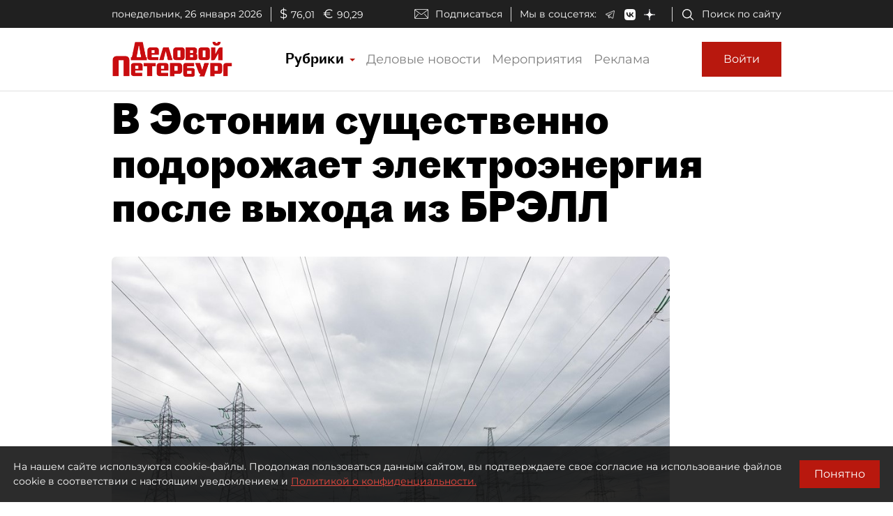

--- FILE ---
content_type: application/javascript
request_url: https://smi2.ru/counter/settings?payload=COmNAxjtj4fcvzM6JDI3MGNkMGY0LTRkMjEtNDcwYi1hYzRmLWQ0YTNhMjI1MGYyMg&cb=_callbacks____0mkvhj1gf
body_size: 1518
content:
_callbacks____0mkvhj1gf("[base64]");